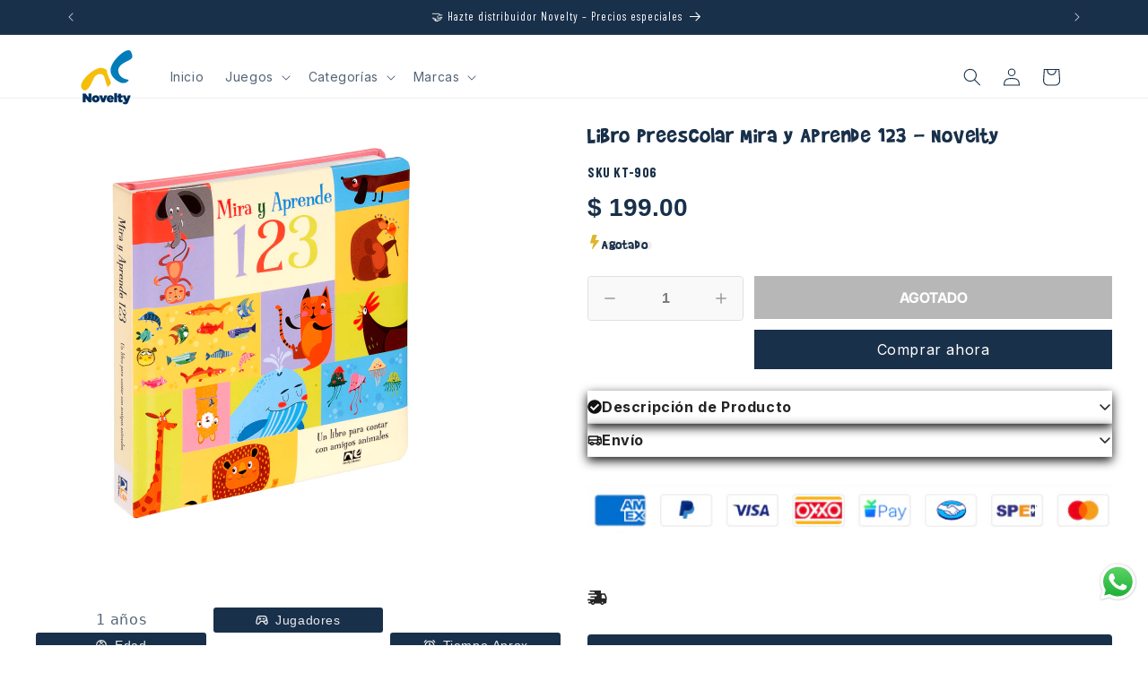

--- FILE ---
content_type: text/javascript; charset=utf-8
request_url: https://novelty.mx/products/libro-preescolar-mira-y-aprende-123-novelty.js
body_size: 384
content:
{"id":7710510121190,"title":"Libro Preescolar Mira y Aprende 123 - Novelty","handle":"libro-preescolar-mira-y-aprende-123-novelty","description":"\u003cul\u003e\n\u003cli\u003e\u003cspan data-sheets-value='{\"1\":2,\"2\":\"Este' libro ayudar a tu beb desarrollar habilidades mentales y visuales mediante sus animales favoritos como un cocodrilo cebra b peces de colores. cada uno estos personajes le reconocer colores formas figuras adem los n una herramienta auxiliar en el aprendizaje. data-sheets-userformat='{\"2\":14397,\"3\":{\"1\":0,\"3\":1},\"5\":{\"1\":[{\"1\":2,\"2\":0,\"5\":{\"1\":2,\"2\":0}},{\"1\":0,\"2\":0,\"3\":3},{\"1\":1,\"2\":0,\"4\":1}]},\"6\":{\"1\":[{\"1\":2,\"2\":0,\"5\":{\"1\":2,\"2\":0}},{\"1\":0,\"2\":0,\"3\":3},{\"1\":1,\"2\":0,\"4\":1}]},\"7\":{\"1\":[{\"1\":2,\"2\":0,\"5\":{\"1\":2,\"2\":0}},{\"1\":0,\"2\":0,\"3\":3},{\"1\":1,\"2\":0,\"4\":1}]},\"8\":{\"1\":[{\"1\":2,\"2\":0,\"5\":{\"1\":2,\"2\":0}},{\"1\":0,\"2\":0,\"3\":3},{\"1\":1,\"2\":0,\"4\":1}]},\"14\":{\"1\":3,\"3\":1},\"15\":\"Arial\",\"16\":11}' data-mce-fragment=\"1\"\u003eEste libro ayudará a tu bebé a desarrollar habilidades mentales y visuales mediante sus animales favoritos como un cocodrilo, cebra, búho y peces de colores. \u003c\/span\u003e\u003c\/li\u003e\n\u003cli\u003e\u003cspan data-sheets-value='{\"1\":2,\"2\":\"Este' libro ayudar a tu beb desarrollar habilidades mentales y visuales mediante sus animales favoritos como un cocodrilo cebra b peces de colores. cada uno estos personajes le reconocer colores formas figuras adem los n una herramienta auxiliar en el aprendizaje. data-sheets-userformat='{\"2\":14397,\"3\":{\"1\":0,\"3\":1},\"5\":{\"1\":[{\"1\":2,\"2\":0,\"5\":{\"1\":2,\"2\":0}},{\"1\":0,\"2\":0,\"3\":3},{\"1\":1,\"2\":0,\"4\":1}]},\"6\":{\"1\":[{\"1\":2,\"2\":0,\"5\":{\"1\":2,\"2\":0}},{\"1\":0,\"2\":0,\"3\":3},{\"1\":1,\"2\":0,\"4\":1}]},\"7\":{\"1\":[{\"1\":2,\"2\":0,\"5\":{\"1\":2,\"2\":0}},{\"1\":0,\"2\":0,\"3\":3},{\"1\":1,\"2\":0,\"4\":1}]},\"8\":{\"1\":[{\"1\":2,\"2\":0,\"5\":{\"1\":2,\"2\":0}},{\"1\":0,\"2\":0,\"3\":3},{\"1\":1,\"2\":0,\"4\":1}]},\"14\":{\"1\":3,\"3\":1},\"15\":\"Arial\",\"16\":11}' data-mce-fragment=\"1\"\u003eCada uno de estos personajes le ayudará a reconocer colores, formas y figuras además de los números. Una herramienta auxiliar en el aprendizaje.\u003c\/span\u003e\u003c\/li\u003e\n\u003cli\u003e\u003cspan data-sheets-value='{\"1\":2,\"2\":\"Este' libro ayudar a tu beb desarrollar habilidades mentales y visuales mediante sus animales favoritos como un cocodrilo cebra b peces de colores. cada uno estos personajes le reconocer colores formas figuras adem los n una herramienta auxiliar en el aprendizaje. data-sheets-userformat='{\"2\":14397,\"3\":{\"1\":0,\"3\":1},\"5\":{\"1\":[{\"1\":2,\"2\":0,\"5\":{\"1\":2,\"2\":0}},{\"1\":0,\"2\":0,\"3\":3},{\"1\":1,\"2\":0,\"4\":1}]},\"6\":{\"1\":[{\"1\":2,\"2\":0,\"5\":{\"1\":2,\"2\":0}},{\"1\":0,\"2\":0,\"3\":3},{\"1\":1,\"2\":0,\"4\":1}]},\"7\":{\"1\":[{\"1\":2,\"2\":0,\"5\":{\"1\":2,\"2\":0}},{\"1\":0,\"2\":0,\"3\":3},{\"1\":1,\"2\":0,\"4\":1}]},\"8\":{\"1\":[{\"1\":2,\"2\":0,\"5\":{\"1\":2,\"2\":0}},{\"1\":0,\"2\":0,\"3\":3},{\"1\":1,\"2\":0,\"4\":1}]},\"14\":{\"1\":3,\"3\":1},\"15\":\"Arial\",\"16\":11}' data-mce-fragment=\"1\"\u003eIncluye: 1 Libro con 28 páginas.\u003c\/span\u003e\u003c\/li\u003e\n\u003cli\u003e\u003cspan data-sheets-value='{\"1\":2,\"2\":\"Este' libro ayudar a tu beb desarrollar habilidades mentales y visuales mediante sus animales favoritos como un cocodrilo cebra b peces de colores. cada uno estos personajes le reconocer colores formas figuras adem los n una herramienta auxiliar en el aprendizaje. data-sheets-userformat='{\"2\":14397,\"3\":{\"1\":0,\"3\":1},\"5\":{\"1\":[{\"1\":2,\"2\":0,\"5\":{\"1\":2,\"2\":0}},{\"1\":0,\"2\":0,\"3\":3},{\"1\":1,\"2\":0,\"4\":1}]},\"6\":{\"1\":[{\"1\":2,\"2\":0,\"5\":{\"1\":2,\"2\":0}},{\"1\":0,\"2\":0,\"3\":3},{\"1\":1,\"2\":0,\"4\":1}]},\"7\":{\"1\":[{\"1\":2,\"2\":0,\"5\":{\"1\":2,\"2\":0}},{\"1\":0,\"2\":0,\"3\":3},{\"1\":1,\"2\":0,\"4\":1}]},\"8\":{\"1\":[{\"1\":2,\"2\":0,\"5\":{\"1\":2,\"2\":0}},{\"1\":0,\"2\":0,\"3\":3},{\"1\":1,\"2\":0,\"4\":1}]},\"14\":{\"1\":3,\"3\":1},\"15\":\"Arial\",\"16\":11}' data-mce-fragment=\"1\"\u003eDimensiones de empaque en cm: Alto 21\u003c\/span\u003e\u003c\/li\u003e\n\u003c\/ul\u003e\n\u003cstyle type=\"text\/css\" data-mce-fragment=\"1\"\u003e\u003c!--\ntd {border: 1px solid #ccc;}br {mso-data-placement:same-cell;}\n--\u003e\u003c\/style\u003e","published_at":"2025-01-20T19:00:13-06:00","created_at":"2022-03-28T19:25:03-06:00","vendor":"Novelty Corp México","type":"Preescolar Editorial","tags":["INFANTILES","LIBRO","LIBROS","NOVELTY","PREESCOLAR"],"price":19900,"price_min":19900,"price_max":19900,"available":false,"price_varies":false,"compare_at_price":null,"compare_at_price_min":0,"compare_at_price_max":0,"compare_at_price_varies":false,"variants":[{"id":42731514265830,"title":"Default Title","option1":"Default Title","option2":null,"option3":null,"sku":"KT-906","requires_shipping":true,"taxable":true,"featured_image":null,"available":false,"name":"Libro Preescolar Mira y Aprende 123 - Novelty","public_title":null,"options":["Default Title"],"price":19900,"weight":540,"compare_at_price":null,"inventory_management":"shopify","barcode":"9.79E+12","requires_selling_plan":false,"selling_plan_allocations":[]}],"images":["\/\/cdn.shopify.com\/s\/files\/1\/0610\/8142\/0006\/products\/KT-906_LibroPreescolarMirayAprende123-Novelty_Lateralderecho.jpg?v=1737420909"],"featured_image":"\/\/cdn.shopify.com\/s\/files\/1\/0610\/8142\/0006\/products\/KT-906_LibroPreescolarMirayAprende123-Novelty_Lateralderecho.jpg?v=1737420909","options":[{"name":"Title","position":1,"values":["Default Title"]}],"url":"\/products\/libro-preescolar-mira-y-aprende-123-novelty","media":[{"alt":null,"id":29795493970150,"position":1,"preview_image":{"aspect_ratio":1.0,"height":1000,"width":1000,"src":"https:\/\/cdn.shopify.com\/s\/files\/1\/0610\/8142\/0006\/products\/KT-906_LibroPreescolarMirayAprende123-Novelty_Lateralderecho.jpg?v=1737420909"},"aspect_ratio":1.0,"height":1000,"media_type":"image","src":"https:\/\/cdn.shopify.com\/s\/files\/1\/0610\/8142\/0006\/products\/KT-906_LibroPreescolarMirayAprende123-Novelty_Lateralderecho.jpg?v=1737420909","width":1000}],"requires_selling_plan":false,"selling_plan_groups":[]}